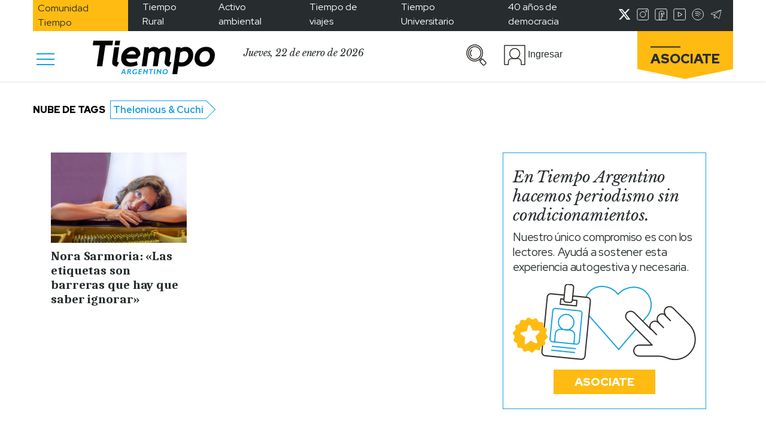

--- FILE ---
content_type: text/html; charset=utf-8
request_url: https://www.google.com/recaptcha/api2/aframe
body_size: 267
content:
<!DOCTYPE HTML><html><head><meta http-equiv="content-type" content="text/html; charset=UTF-8"></head><body><script nonce="wA6MMNVAGhE4Q8KMVcWutw">/** Anti-fraud and anti-abuse applications only. See google.com/recaptcha */ try{var clients={'sodar':'https://pagead2.googlesyndication.com/pagead/sodar?'};window.addEventListener("message",function(a){try{if(a.source===window.parent){var b=JSON.parse(a.data);var c=clients[b['id']];if(c){var d=document.createElement('img');d.src=c+b['params']+'&rc='+(localStorage.getItem("rc::a")?sessionStorage.getItem("rc::b"):"");window.document.body.appendChild(d);sessionStorage.setItem("rc::e",parseInt(sessionStorage.getItem("rc::e")||0)+1);localStorage.setItem("rc::h",'1769083754908');}}}catch(b){}});window.parent.postMessage("_grecaptcha_ready", "*");}catch(b){}</script></body></html>

--- FILE ---
content_type: text/css
request_url: https://www.tiempoar.com.ar/wp-content/themes/tiempo-argentino/css/src/partes/micrositio.css
body_size: 1654
content:
:root {
  --ta-celeste: #16a1dc;
  --ta-gris-fondos: #ebf1f2;
  --ta-gris-imagen: #ebebeb;
  --ta-celeste-fondos: #ebf7fe;
  --ta-negro-texto: #252b2d;
  --ta-gris-subtexto: #849899;
  --ta-socios: #ffbb0f;
  --ta-socios-fondos: #ffe7a9;
  --ta-socios-fondos2: #fff4d8;
  --ta-espectaculos: #ce0d54;
  --ta-espectaculos-bg: #f9f2f6;
  --ta-cultura: #48b1a7;
  --ta-cultura-bg: #e0fbf9;
  --ta-deportes: #ee813c;
  --ta-deportes-bg: #fff3ec;
  --ta-ambiental: #5e852a;
  --ta-ambiental-bg: #f4f8ee;
  --ta-habitat: #ba5749;
  --ta-habitat-bg: #fff4f3;
  --ta-medios: #5d9dd6;
  --ta-medios-bg: #f3f9ff;
  --ta-malvinas: #0076bf;
}

@keyframes fadeIn {
  0% {
    opacity: 0;
  }
  100% {
    opacity: 1;
  }
}
.header-sticky-micrositio {
  display: none;
}
.header-sticky-micrositio.sticky {
  display: block;
  position: sticky;
  top: 0;
  width: 100%;
  background-color: white;
  z-index: 15;
  opacity: 1;
  animation-name: fadeIn;
  animation-timing-function: ease-in;
  animation-duration: 100ms;
}
.header-sticky-micrositio .header-content {
  padding: 5px 0;
}

.asociate-banner-micrositio {
  max-width: 35%;
}
.asociate-banner-micrositio .asociate-banner-content {
  top: 0;
  left: 0;
  transform: none;
}
.asociate-banner-micrositio .asociate-banner-content p {
  font-family: "Libre Baskerville";
  font-style: italic;
  font-weight: 400;
  font-size: 20px;
  text-decoration: underline;
}
.asociate-banner-micrositio .banner {
  max-width: 80%;
  margin: 0 auto;
}
.asociate-banner-micrositio .banner p {
  font-family: "Libre Baskerville";
  font-style: italic;
  font-weight: 400;
  margin: 0;
  font-size: 20px;
  line-height: 25px;
  letter-spacing: -0.2px;
}

.banner-micrositio {
  background-color: var(--ta-gris-fondos);
  box-shadow: 4px 4px 10px rgba(132, 152, 153, 0.4);
}
.banner-micrositio.sticky {
  width: 70%;
  box-shadow: none;
  background-color: transparent;
}
.banner-micrositio.sticky .topic-tag {
  height: 100%;
}
.banner-micrositio.sticky .topic-tag .content {
  width: 100%;
  height: 41.5px;
}
.banner-micrositio.sticky .topic-tag .content .hamburger-menu button span {
  background-color: white;
}
.banner-micrositio.sticky .topic-tag .content .title {
  text-align: left;
  margin-left: 10px;
}
.banner-micrositio.sticky .topic-tag .content .title h2 {
  margin: 0;
  font-size: 17px;
  text-transform: initial;
}
.banner-micrositio.sticky .topic-tag .triangle-right {
  width: 33.6px;
  height: 29.6px;
  transform: rotate(45deg) translate(-10.8px, 11px);
}
.banner-micrositio .topic-tag .content {
  font-family: "Caladea";
  font-style: normal;
  font-weight: 700;
  border-right: 1px solid transparent;
  font-size: 27px;
  height: 35px;
  letter-spacing: -1px;
  line-height: 31px;
  text-align: center;
  text-transform: uppercase;
  width: 80%;
  color: white;
  z-index: 10;
}
.banner-micrositio .topic-tag .content a:hover {
  color: #fff;
  text-decoration-color: #fff;
}
.banner-micrositio .topic-tag .content p {
  margin: 0;
  color: #fff;
  text-decoration-color: #fff;
}
.banner-micrositio .topic-tag .triangle-left,
.banner-micrositio .topic-tag .triangle-right {
  content: "";
  background-color: transparent;
  bottom: 0;
  width: 24.6px;
  height: 24.6px;
  transform: rotate(45deg) translate(-5.5px, 12px);
}
.banner-micrositio .topic-tag .triangle-left {
  transform: rotate(225deg) translate(-12.5px, 5px);
}

.slider-micrositio .carousel .carousel-item .carousel-caption {
  left: 5%;
  right: 5%;
}
.slider-micrositio .carousel .carousel-item .carousel-caption .separator {
  margin-top: 0;
}
.slider-micrositio .carousel .carousel-item .carousel-caption .category-title h4 {
  font-size: 12px;
  font-family: "Red Hat Display";
  font-style: normal;
  font-weight: 900;
}
.slider-micrositio .carousel .carousel-item .carousel-caption .title p {
  font-family: "Caladea";
  font-style: normal;
  font-weight: 700;
  font-size: 20px;
  letter-spacing: -0.5px;
  line-height: 22.5px;
}
.slider-micrositio .carousel .carousel-item .carousel-caption .author p {
  font-family: "Libre Baskerville";
  font-style: italic;
  font-weight: 400;
  font-size: 12px;
  line-height: 15px;
  color: var(--ta-gris-subtexto);
}
.slider-micrositio .carousel .carousel-indicators {
  z-index: 10;
}
.slider-micrositio .carousel .carousel-indicators li {
  width: 31px;
  height: 31px;
  text-indent: unset;
  background-color: transparent;
  border: 1px solid var(--ta-gris-subtexto);
}
.slider-micrositio .carousel .carousel-indicators li p {
  margin: 0;
  font-size: 19px;
  line-height: 25px;
  font-family: "Red Hat Display";
  font-style: normal;
  font-weight: 400;
}
.slider-micrositio .carousel .carousel-indicators li.active {
  /* background-color: var(--ta-negro-texto);
  color: white; */
  color: var(--ta-negro-texto);
  background-color: #fff;
  border: none;
}
.slider-micrositio .carousel .carousel-indicators li.active p {
  font-family: "Red Hat Display";
  font-style: normal;
  font-weight: 900;
}

@media (min-width: 400px) {
  .header-sticky-micrositio {
    display: none;
  }
  .header-sticky-micrositio.sticky {
    display: block;
    position: sticky;
    top: 0;
    width: 100%;
    background-color: white;
    z-index: 15;
    opacity: 1;
    animation-name: fadeIn;
    animation-timing-function: ease-in;
    animation-duration: 100ms;
  }
  .header-sticky-micrositio .banner-micrositio {
    background-color: var(--ta-gris-fondos);
    box-shadow: 4px 4px 10px rgba(132, 152, 153, 0.4);
  }
  .header-sticky-micrositio .banner-micrositio.sticky {
    width: 70%;
    box-shadow: none;
    background-color: transparent;
  }
  .header-sticky-micrositio .banner-micrositio.sticky .topic-tag {
    height: 100%;
  }
  .header-sticky-micrositio .banner-micrositio.sticky .topic-tag .content {
    width: 100%;
    height: 52.5px;
  }
  .header-sticky-micrositio .banner-micrositio.sticky .topic-tag .content .hamburger-menu button span {
    background-color: white;
  }
  .header-sticky-micrositio .banner-micrositio.sticky .topic-tag .content .title h2 {
    font-size: 25px;
    line-height: 23px;
  }
  .header-sticky-micrositio .banner-micrositio.sticky .topic-tag .triangle-right,
.header-sticky-micrositio .banner-micrositio.sticky .topic-tag .triangle-left {
    width: 40.6px;
    height: 36.6px;
    transform: rotate(45deg) translate(-11.8px, 13px);
  }
}
@media (min-width: 768px) {
  .slider-micrositio .carousel {
    position: relative;
  }
  .slider-micrositio .carousel .carousel-item {
    height: 400px;
  }
  .slider-micrositio .carousel .carousel-item .img-container {
    height: 100%;
  }
  .slider-micrositio .carousel .carousel-item .img-container img {
    position: absolute;
    object-fit: cover;
    top: 50%;
    left: 50%;
    transform: translate(-50%, -50%);
    min-height: 400px;
  }
  .slider-micrositio .carousel .carousel-item .img-container .overlay {
    width: 100%;
    height: 100%;
    background: linear-gradient(180deg, rgba(46, 42, 38, 0) 49.04%, #252b2d 86.07%);
    position: relative;
  }
  .slider-micrositio .carousel .carousel-item .carousel-caption {
    position: absolute;
  }
  .slider-micrositio .carousel .carousel-item .carousel-caption a {
    text-decoration-color: #fff !important;
    color: #fff !important;
  }
  .slider-micrositio .carousel .carousel-item .carousel-caption .separator {
    background-color: #f4f8ee;
  }
  .slider-micrositio .carousel .carousel-item .carousel-caption .category-title h4,
.slider-micrositio .carousel .carousel-item .carousel-caption .category-title p,
.slider-micrositio .carousel .carousel-item .carousel-caption .title h4,
.slider-micrositio .carousel .carousel-item .carousel-caption .title p,
.slider-micrositio .carousel .carousel-item .carousel-caption .author h4,
.slider-micrositio .carousel .carousel-item .carousel-caption .author p {
    color: white;
  }
  .slider-micrositio .carousel .carousel-indicators {
    position: absolute;
  }
  .slider-micrositio .carousel .carousel-indicators li p {
    color: var(--ta-gris-subtexto);
  }
  .slider-micrositio .carousel .carousel-indicators li.active {
    background-color: white;
  }
  .slider-micrositio .carousel .carousel-indicators li.active p {
    color: var(--ta-negro-texto);
  }
}
@media (min-width: 992px) {
  .header-sticky-micrositio.sticky {
    background-color: var(--ta-gris-fondos);
  }
  .header-sticky-micrositio.sticky .hamburger-and-logo {
    flex: 1;
  }
  .header-sticky-micrositio.sticky .hamburger-and-logo .hamburger-menu button span {
    background-color: var(--ta-negro-texto);
  }
  .header-sticky-micrositio.sticky .banner-micrositio {
    flex: 2;
    box-shadow: none;
  }
  .header-sticky-micrositio.sticky .banner-micrositio .topic-tag .content {
    height: 50px;
  }
  .header-sticky-micrositio.sticky .banner-micrositio .topic-tag .content p {
    margin: 0;
  }
  .header-sticky-micrositio.sticky .banner-micrositio .topic-tag .triangle-right,
.header-sticky-micrositio.sticky .banner-micrositio .topic-tag .triangle-left {
    width: 35.6px;
    height: 35.6px;
    transform: rotate(45deg) translate(-7.5px, 17px);
  }
  .header-sticky-micrositio.sticky .banner-micrositio .topic-tag .triangle-left {
    transform: rotate(225deg) translate(-18.5px, 8px);
  }
  .header-sticky-micrositio.sticky .search-and-profile {
    flex: 1;
  }

  .asociate-banner-micrositio .banner {
    max-width: 90%;
  }
  .asociate-banner-micrositio .banner p {
    font-size: 26px;
    line-height: 32px;
  }

  .header-micrositio .header-content .search-and-profile {
    flex: 1;
  }
  .header-micrositio .banner-micrositio .topic-tag {
    /* max-width: 50%; */
    margin: 0 auto;
    max-width: 1170px;
    width: 100%;
  }
  .header-micrositio .banner-micrositio .topic-tag .content {
    height: 50px;
    width: 100%;
  }
  .header-micrositio .banner-micrositio .topic-tag .triangle-right,
.header-micrositio .banner-micrositio .topic-tag .triangle-left {
    width: 35.6px;
    height: 35.6px;
    transform: rotate(45deg) translate(-7.5px, 17px);
    display: none;
  }
  .header-micrositio .banner-micrositio .topic-tag .triangle-left {
    transform: rotate(225deg) translate(-18.5px, 8px);
  }

  .slider-micrositio .carousel .carousel-item {
    height: 600px;
  }
  .slider-micrositio .carousel .carousel-item .img-container {
    height: 100%;
  }
  .slider-micrositio .carousel .carousel-item .img-container img {
    position: absolute;
    object-fit: cover;
    top: 50%;
    left: 50%;
    transform: translate(-50%, -50%);
    min-height: 600px;
  }
  .slider-micrositio .carousel .carousel-item .carousel-caption .category-title h4,
.slider-micrositio .carousel .carousel-item .carousel-caption .category-title p,
.slider-micrositio .carousel .carousel-item .carousel-caption .author h4,
.slider-micrositio .carousel .carousel-item .carousel-caption .author p {
    font-size: 16px;
    line-height: 20px;
  }
  .slider-micrositio .carousel .carousel-item .carousel-caption .title p {
    font-size: 39px;
    line-height: 45px;
  }
}
@media (min-width: 1200px) {
  .asociate-banner-micrositio .banner {
    display: flex;
    justify-content: center;
  }
}

.\32 0historias .triangle-left, .\32 0historias .triangle-right, .\32 0historias .banner-micrositio .content{
  background-color: var(--gray-dark) !important;
}

.\32 0historias .category-title h4 {color: var(--gray-dark);}

@media(max-width:600px){
  .\32 0historias .banner-micrositio .topic-tag .content {
    display: -webkit-box !important;line-height: 34px;overflow: hidden;
  }
  .slider-micrositio .carousel .carousel-item .carousel-caption .author p a {
    color: var(--ta-gris-subtexto) !important;
  }
}

.malvinas .triangle-left, .malvinas .triangle-right, .malvinas .banner-micrositio .content{
  background-color: var(--ta-malvinas) !important;
}

.malvinas .category-title h4 {color: var(--ta-malvinas);}

/*# sourceMappingURL=micrositio.css.map */


--- FILE ---
content_type: application/javascript; charset=utf-8
request_url: https://fundingchoicesmessages.google.com/f/AGSKWxUez-XPmhHuAtmX3r20bhY9gjxLhIksqiDFYqwbumGhKPpLvJQXiHd-OXPUob2x71-MiypP0C4xkKY2a601urTuAqgjn7uXLn7NXeC96EnDIcafMZdJb_0ML4jEakFDFM9g2hJvyVpOpp8dI6NeNQpnbzr1wbglGAHiomS49t8oDbjJoAq0flnbCn3D/_.1d/ads//adblocker.js-blog-ad-/adl.php_160x300.
body_size: -1287
content:
window['20177316-0def-4d2c-8289-0aad62508226'] = true;

--- FILE ---
content_type: image/svg+xml
request_url: https://www.tiempoar.com.ar/wp-content/themes/tiempo-argentino/markup/assets/images/twitter-white-icon.svg
body_size: 6
content:
<?xml version="1.0" encoding="utf-8"?>
<!-- Generator: Adobe Illustrator 25.4.1, SVG Export Plug-In . SVG Version: 6.00 Build 0)  -->
<svg version="1.1" id="Layer_1" xmlns="http://www.w3.org/2000/svg" xmlns:xlink="http://www.w3.org/1999/xlink" x="0px" y="0px"
	 viewBox="0 0 23 20" style="enable-background:new 0 0 23 20;" xml:space="preserve">
<style type="text/css">
	.st0{fill:#FFFFFF;}
</style>
<g>
	<path class="st0" d="M15.5,19.4l-5.1-6.7l-5.9,6.7h-3L9,10.9L1.1,0.5h6.4l4.6,6.1l5.4-6.1h3l-7,8l8.2,10.9
		C21.8,19.4,15.5,19.4,15.5,19.4z M16.4,17.7h2L6.7,2.2H4.5L16.4,17.7z"/>
	<path class="st0" d="M20.4,0.6l-6.9,7.8l-0.1,0.1l0.1,0.1l8.1,10.7h-6.1l-5.1-6.6l-0.1-0.1l-0.1,0.2l-5.8,6.6H1.7L9,11l0.1-0.1
		L9,10.8L1.2,0.6h6.2l4.6,6l0.1,0.2l0.1-0.2l5.4-6L20.4,0.6 M16.3,17.8h0.1h1.8h0.3l-0.2-0.3L6.8,2.2L6.7,2.1H6.6H4.7H4.4l0.2,0.3
		L16.3,17.8L16.3,17.8 M18.9,2.2h-2.6l-4.4,5l-3.8-5H2.6l6.5,8.5l-6.2,7.1h2.6l4.8-5.5l4.2,5.5h5.4l-6.7-9L18.9,2.2L18.9,2.2z
		 M16.4,17.6L4.7,2.3h1.9l11.6,15.3H16.4L16.4,17.6z"/>
</g>
</svg>


--- FILE ---
content_type: application/javascript
request_url: https://www.tiempoar.com.ar/wp-content/plugins/user-panel/public/js/user-panel-public.js?ver=1.2.1
body_size: -191
content:
(function( $ ) {
	$(document).ready(function(){
		$('.tab-select').on('click',function(e){
			var content = $(this).data('content');
			
			$('.content-panel').not($(content)).removeClass('content-active').slideUp(400,function(){
				$(content).addClass('content-active').slideDown();
			});
			$('.tab-select').not($(this)).removeClass('tab-active');
			$(this).addClass('tab-active');
		});	
	});
	$(document).ready(function(){
		var url = window.location;
		if(url.hash.length > 0){
			$('.content-panel').not($(url.hash)).removeClass('content-active');
			$(url.hash).addClass('content-active');
		}
	});
	/**
	 * Profile image
	 */
	$(document).ready(function(){
		$('#profile_image').on('change',function(){
			$('#image-profile').submit();
		});
	});

	$(document).ready(function(){
		$('.open-form-edit').on('click',function(){
			$(this).hide(400,function(){
				$('#image-profile').css('display','flex');
			});
		});
	})
})( jQuery );
